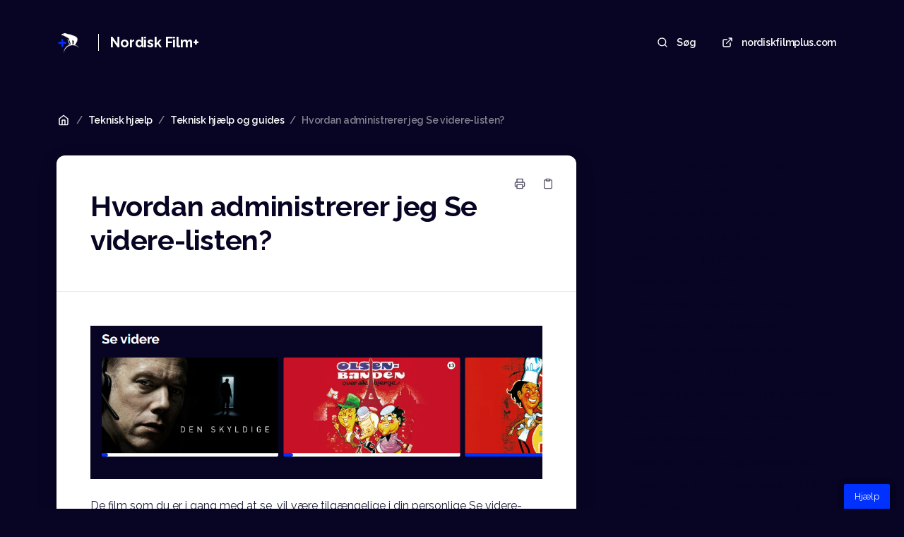

--- FILE ---
content_type: text/html; charset=utf-8
request_url: https://help.nordiskfilmplus.com/da/articles/93-hvordan-administrerer-jeg-se-videre-listen
body_size: 10627
content:
<!DOCTYPE html>
<html lang="da">
  <head prefix="og: http://ogp.me/ns#">
    <title>Hvordan administrerer jeg Se videre-listen?</title>
    <style>
      body {
        margin: 0;
      }
      .elevio-kb-wrapper {
        -webkit-box-align: center;
        -ms-flex-align: center;
        align-items: center;
        color: #3e4c59;
        display: -webkit-box;
        display: -ms-flexbox;
        display: flex;
        height: 100vh;
        -webkit-box-orient: vertical;
        -webkit-box-direction: normal;
        -ms-flex-direction: column;
        flex-direction: column;
        -webkit-box-pack: center;
        -ms-flex-pack: center;
        justify-content: center;
      }
      .elevio-kb-loading-spinner {
        -webkit-animation-name: elevio-kb-spin;
        animation-name: elevio-kb-spin;
        -webkit-animation-duration: 800ms;
        animation-duration: 800ms;
        -webkit-animation-iteration-count: infinite;
        animation-iteration-count: infinite;
        -webkit-animation-timing-function: linear;
        animation-timing-function: linear;
        block-size: 1.25rem;
        fill: #5644d8;
        inline-size: 1.25rem;
        padding: 0.25rem;
      }
      @-webkit-keyframes elevio-kb-spin {
        from {
          -webkit-transform: rotate(0deg);
          transform: rotate(0deg);
        }
        to {
          -webkit-transform: rotate(360deg);
          transform: rotate(360deg);
        }
      }
      @keyframes elevio-kb-spin {
        from {
          -webkit-transform: rotate(0deg);
          transform: rotate(0deg);
        }
        to {
          -webkit-transform: rotate(360deg);
          transform: rotate(360deg);
        }
      }
    </style>

     
    <link rel="canonical" href="https://help.nordiskfilmplus.com/da/articles/93-hvordan-administrerer-jeg-se-videre-listen" />
    <meta property="og:url" content="https://help.nordiskfilmplus.com/da/articles/93-hvordan-administrerer-jeg-se-videre-listen" />
      
 
  <meta name="keywords" content="se videre hvordan sletter jeg film i se videre administrer personlig se videre-liste"></meta>

<meta name="description" content="Slet indhold fra din Se videre-liste"></meta>
<meta property="og:description" content="Slet indhold fra din Se videre-liste"></meta>


<script type="application/ld+json">{"mainEntity":[{"@type":"Question","name":"Hvordan administrerer jeg Se videre-listen?","acceptedAnswer":{"@type":"Answer","text":"\nDe film som du er i gang med at se, vil være tilgængelige i din personlige Se videre-liste.\nDen blå streg indikerer hvor meget af filmen der var afspillet, da du stoppede filmen. \nDu kan fjerne indhold fra din Se videre-liste:\nGå til Nordisk Film+ hjemmeside\nKlik på Menu\nKlik på Aktivitet\nKlik på X til højre for titlen\n\nDu kan også fjerne film direkte i Nordisk Film+ appen på iOS og Android enheder: \nFind den film du ønsker at fjerne fra din Se videre-liste\nKlik på de tre prikker i højre hjørne af filmen og vælg \"Fjern fra Se videre\"\n\nVi arbejder på at gøre det muligt at fjerne film fra Se videre-listen på Smart-TV apps, Apple TV og Google TV.\n"}}],"@context":"http://schema.org","@type":"FAQPage","name":"Hvordan administrerer jeg Se videre-listen?","headline":"Hvordan administrerer jeg Se videre-listen?","author":{"@type":"Person","name":"Pil Schlütter Gudbergsen","image":"https://www.gravatar.com/avatar/39bf6247f8a92eb0e1b0dc68be0c67f0?e=pil.schlutter@nordiskfilm.com&s=300&d=https%3A%2F%2Fui-avatars.com%2Fapi%2F/Pil%2BSchlutter/300/69D59A/FFF/2/0.40"},"copyrightHolder":{"@type":"Organization","name":"Nordisk Film+"},"publisher":{"@type":"Organization","name":"Nordisk Film+"},"url":"https://help.nordiskfilmplus.com/da/articles/93-hvordan-administrerer-jeg-se-videre-listen","image":null,"mainEntityOfPage":"https://help.nordiskfilmplus.com/da/articles/93-hvordan-administrerer-jeg-se-videre-listen","dateCreated":"2023-02-03","datePublished":"2025-06-20","dateModified":"2025-06-20"}</script> 

    <meta charset="utf-8" />
    <meta http-equiv="X-UA-Compatible" content="IE=edge" />
    <meta name="viewport" content="width=device-width, initial-scale=1" />

    
    <link rel="shortcut icon" type="image/png" href="https://rasmusgronbech.dk/helpcenter-ikoner/nf-favicon.png" />
    

    <link rel="stylesheet" href="https://cdn.elev.io/kb/v2/themes/2/b2b1ed2b-1f59-4e07-b67c-d26c57e67119/styles.css" />
    <link rel="stylesheet" href="https://cdn.elev.io/kb/v2/deployed/6218a708764fc/1dd3ad5f-e550-4fb7-9301-f9bf5b21a59a/styles-snippet.css" />

    <!-- <script
      src="https://js.sentry-cdn.com/7fb0ca92ae2d4dc49fffbe1b145e4511.min.js"
      crossorigin="anonymous"
    ></script> -->

    <script
      defer
      type="text/javascript"
      src="https://cdn.elev.io/kb/v2/themes/2/b2b1ed2b-1f59-4e07-b67c-d26c57e67119/localisation/da/lang.js"
    ></script>
    <script
      defer
      type="text/javascript"
      src="https://cdn.elev.io/kb/v2/deployed/6218a708764fc/1dd3ad5f-e550-4fb7-9301-f9bf5b21a59a/localisation/da/lang-snippet.js"
    ></script>

    
    <script type="text/javascript" defer src="https://cdn.elev.io/kb/v2/themes/2/b2b1ed2b-1f59-4e07-b67c-d26c57e67119/script.js"></script>
    
  </head>

  <body class="logged-out article-page">
    <div id="kb-target">
      <div class="elevio-kb-wrapper">
        <svg class="elevio-kb-loading-spinner" viewBox="0 0 24 24">
          <path
            d="M9.65892 0.230582C11.9867 -0.232441 14.3995 0.00519931 16.5922 0.913451C18.7849 1.8217 20.6591 3.35977 21.9776 5.33316C23.2962 7.30655 24 9.62663 24 12H20C20 10.4178 19.5308 8.87104 18.6518 7.55544C17.7727 6.23985 16.5233 5.21447 15.0615 4.60897C13.5997 4.00347 11.9911 3.84504 10.4393 4.15372C8.88744 4.4624 7.46197 5.22433 6.34315 6.34315C5.22433 7.46197 4.4624 8.88744 4.15372 10.4393C3.84504 11.9911 4.00347 13.5997 4.60897 15.0615C5.21447 16.5233 6.23985 17.7727 7.55544 18.6518C8.87104 19.5308 10.4178 20 12 20V24C9.62663 24 7.30655 23.2962 5.33316 21.9776C3.35977 20.6591 1.8217 18.7849 0.913451 16.5922C0.00519943 14.3995 -0.232441 11.9867 0.230582 9.65892C0.693605 7.33115 1.83649 5.19295 3.51472 3.51472C5.19295 1.83649 7.33115 0.693605 9.65892 0.230582Z"
          />
        </svg>
      </div>
    </div>

    <script>
      window.companyUid = '6218a708764fc';
      window.companyName = 'Nordisk Film+';
      window.companyUrl = 'https://www.nordiskfilmplus.com';
      window.whitelabelEnabled = false;
      window.feedbackEnabled = true;
      window.feedbackEmailFieldHidden = true;
      window.searchAsYouTypeEnabled = false;
      window.agentLoginEnabled = false;
      window.ssoEnabled = false;
      window.ssoForced = false;
      window.ssoUrl = '';
      window.cname = 'help.nordiskfilmplus.com';
      window.subdomain = 'nordiskfilmplus';
      window.languageId = 'da';
      window.baseUrl = 'https://help.nordiskfilmplus.com';
      window.supportedLanguages = JSON.parse('[{"id":"da","englishName":"Danish","nativeName":"Dansk"}]');
      window.initialData = JSON.parse('{"page":{"pageType":"article","articleId":"93","data":{"article":{"id":"93","title":"Hvordan administrerer jeg Se videre-listen?","slug":"93-hvordan-administrerer-jeg-se-videre-listen","summary":"Slet indhold fra din Se videre-liste","body":"\\u003Cp\\u003E\\u003Cimg src=\\"https:\\u002F\\u002Fcdn.elev.io\\u002Ffile\\u002Fuploads\\u002FPzyNKv8mZvhQqoDoVebzReKDQAMwklWtIjJQmbDBuq8\\u002FceUPK4_tEZi4ODq2j9e3PT1nIb-DUewPSOYYW88lhmg\\u002F1675419290605-gFQ.png\\" class=\\"fr-fic fr-dib\\"\\u003E\\u003C\\u002Fp\\u003E\\u003Cp\\u003EDe film som du er i gang med at se, vil v&aelig;re tilg&aelig;ngelige i din personlige Se videre-liste.\\u003C\\u002Fp\\u003E\\u003Cp\\u003EDen bl&aring; streg indikerer hvor meget af filmen der var afspillet, da du stoppede filmen.&nbsp;\\u003C\\u002Fp\\u003E\\u003Cp\\u003EDu kan fjerne indhold fra din Se videre-liste:\\u003C\\u002Fp\\u003E\\u003Cul\\u003E\\u003Cli\\u003EG&aring; til \\u003Ca href=\\"https:\\u002F\\u002Fnordiskfilmplus.com\\u002Fdk\\u002Fda\\u002Fsettings\\u002Fpersonal-details\\" rel=\\"noopener noreferrer\\" target=\\"_blank\\"\\u003ENordisk Film+ hjemmeside\\u003C\\u002Fa\\u003E\\u003C\\u002Fli\\u003E\\u003Cli\\u003EKlik p&aring; Menu\\u003C\\u002Fli\\u003E\\u003Cli\\u003EKlik p&aring; Aktivitet\\u003C\\u002Fli\\u003E\\u003Cli\\u003EKlik p&aring; \\u003Cstrong\\u003EX&nbsp;\\u003C\\u002Fstrong\\u003Etil h&oslash;jre for titlen\\u003C\\u002Fli\\u003E\\u003C\\u002Ful\\u003E\\u003Cp\\u003E\\u003Cimg src=\\"https:\\u002F\\u002Fcdn.elev.io\\u002Ffile\\u002Fuploads\\u002FPzyNKv8mZvhQqoDoVebzReKDQAMwklWtIjJQmbDBuq8\\u002F-jsAb1W30XK65YTYD3v3ZDtYgYiPLeSBNRvdXfigkPc\\u002F1675420617294-0i4.png\\" class=\\"fr-fic fr-dib\\"\\u003E\\u003C\\u002Fp\\u003E\\u003Cp\\u003EDu kan ogs&aring; fjerne film direkte i Nordisk Film+ appen p&aring; iOS og Android enheder:&nbsp;\\u003C\\u002Fp\\u003E\\u003Cul\\u003E\\u003Cli\\u003EFind den film du &oslash;nsker at fjerne fra din Se videre-liste\\u003C\\u002Fli\\u003E\\u003Cli\\u003EKlik p&aring; de tre prikker i h&oslash;jre hj&oslash;rne af filmen og v&aelig;lg \\u003Cstrong\\u003E&quot;Fjern fra Se videre&quot;\\u003C\\u002Fstrong\\u003E\\u003C\\u002Fli\\u003E\\u003C\\u002Ful\\u003E\\u003Cp\\u003E\\u003Cbr\\u003E\\u003C\\u002Fp\\u003E\\u003Cdiv class=\\"fr-img-space-wrap\\"\\u003E\\u003Cspan class=\\"fr-img-caption fr-fic fr-dib\\" style=\\"width: 211px;\\"\\u003E\\u003Cspan class=\\"fr-img-wrap\\"\\u003E\\u003Cimg src=\\"https:\\u002F\\u002Fcdn.elev.io\\u002Ffile\\u002Fuploads\\u002FPzyNKv8mZvhQqoDoVebzReKDQAMwklWtIjJQmbDBuq8\\u002FDEsVXsNjQtrvXTOv7JHrrfcy0Xnp67B0nMsbF3satLc\\u002FArrow-m0I.png\\"\\u003E\\u003C\\u002Fspan\\u003E\\u003C\\u002Fspan\\u003E\\u003Cp class=\\"fr-img-space-wrap2\\"\\u003E\\u003Cbr\\u003E\\u003Cem\\u003EVi arbejder p&aring; at g&oslash;re det muligt at fjerne film fra Se videre-listen p&aring; Smart-TV apps, Apple TV og Google TV.\\u003C\\u002Fem\\u003E\\u003C\\u002Fp\\u003E\\u003C\\u002Fdiv\\u003E\\u003Cp\\u003E\\u003Cbr\\u003E\\u003C\\u002Fp\\u003E","bodyText":"\\nDe film som du er i gang med at se, vil være tilgængelige i din personlige Se videre-liste.\\nDen blå streg indikerer hvor meget af filmen der var afspillet, da du stoppede filmen. \\nDu kan fjerne indhold fra din Se videre-liste:\\nGå til Nordisk Film+ hjemmeside\\nKlik på Menu\\nKlik på Aktivitet\\nKlik på X til højre for titlen\\n\\nDu kan også fjerne film direkte i Nordisk Film+ appen på iOS og Android enheder: \\nFind den film du ønsker at fjerne fra din Se videre-liste\\nKlik på de tre prikker i højre hjørne af filmen og vælg \\"Fjern fra Se videre\\"\\n\\nVi arbejder på at gøre det muligt at fjerne film fra Se videre-listen på Smart-TV apps, Apple TV og Google TV.\\n","keywords":["se videre","hvordan sletter jeg film i se videre","administrer","personlig se videre-liste"],"accessControl":{"access":"PUBLIC","isInternal":false,"smartGroups":[]},"featuredImageUrl":null,"createdAt":1675419250000,"lastUpdatedAt":1750419252000,"lastPublishedAt":1750419252000,"author":{"id":"36300","name":"Pil Schlütter Gudbergsen","avatar":"https:\\u002F\\u002Fwww.gravatar.com\\u002Favatar\\u002F39bf6247f8a92eb0e1b0dc68be0c67f0?e=pil.schlutter@nordiskfilm.com&s=300&d=https%3A%2F%2Fui-avatars.com%2Fapi%2F\\u002FPil%2BSchlutter\\u002F300\\u002F69D59A\\u002FFFF\\u002F2\\u002F0.40"},"wordCount":121,"category":{"id":"14","title":"Teknisk hjælp og guides","slug":"14-teknisk-hjaelp-og-guides","featuredImageUrl":null,"articles":{"results":[{"id":"45","title":"Tekniske krav til afspilning","slug":"45-tekniske-krav-til-afspilning","summary":"Krav til enheder og software","lastPublishedAt":1764677215000,"accessControl":{"access":"PUBLIC","isInternal":false}},{"id":"105","title":"Hvordan opretter jeg et abonnement?","slug":"105-hvordan-opretter-jeg-et-abonnement","summary":"Opret bruger og abonnement på Nordisk Film+","lastPublishedAt":1756131143000,"accessControl":{"access":"PUBLIC","isInternal":false}},{"id":"6","title":"Hvordan tilføjer jeg undertekster?","slug":"6-hvordan-tilfojer-jeg-undertekster","summary":"Tilføj og fjern undertekster ","lastPublishedAt":1741785939000,"accessControl":{"access":"PUBLIC","isInternal":false}},{"id":"97","title":"Hvordan nulstiller jeg min adgangskode?","slug":"97-hvordan-nulstiller-jeg-min-adgangskode","summary":"Nulstil adgangskode","lastPublishedAt":1738159247000,"accessControl":{"access":"PUBLIC","isInternal":false}},{"id":"42","title":"Hvordan ser jeg film offline?","slug":"42-hvordan-ser-jeg-film-offline","summary":"Download indhold fra Nordisk Film+ appen","lastPublishedAt":1768221086000,"accessControl":{"access":"PUBLIC","isInternal":false}},{"id":"98","title":"Hvordan redigerer jeg mine oplysninger?","slug":"98-hvordan-redigerer-jeg-mine-oplysninger","summary":"Rediger navn, e-mail og telefonnummer","lastPublishedAt":1744377374000,"accessControl":{"access":"PUBLIC","isInternal":false}},{"id":"103","title":"Hvordan opsiger jeg mit abonnement?","slug":"103-hvordan-opsiger-jeg-mit-abonnement","summary":"Opsigelse af abonnement ","lastPublishedAt":1751271018000,"accessControl":{"access":"PUBLIC","isInternal":false}},{"id":"99","title":"Hvordan tilføjer og redigerer jeg profiler?","slug":"99-hvordan-tilfojer-og-redigerer-jeg-profiler","summary":"Tilføj, rediger og slet profiler","lastPublishedAt":1676291253000,"accessControl":{"access":"PUBLIC","isInternal":false}},{"id":"100","title":"Hvordan tilføjer jeg forældrekontrol?","slug":"100-hvordan-tilfojer-jeg-foraeldrekontrol","summary":"Tilføj en pinkode","lastPublishedAt":1676038852000,"accessControl":{"access":"PUBLIC","isInternal":false}},{"id":"110","title":"Hvorfor kan jeg ikke komme ind på hjemmesiden?","slug":"110-hvorfor-kan-jeg-ikke-komme-ind-pa-hjemmesiden","summary":null,"lastPublishedAt":1683032975000,"accessControl":{"access":"PUBLIC","isInternal":false}},{"id":"131","title":"Hvorfor har jeg et gråt filter over filmene? ","slug":"131-hvorfor-har-jeg-et-grat-filter-over-filmene","summary":null,"lastPublishedAt":1748607432000,"accessControl":{"access":"PUBLIC","isInternal":false}},{"id":"92","title":"Hvordan administrerer jeg Min liste?","slug":"92-hvordan-administrerer-jeg-min-liste","summary":"Tilføj og fjern indhold fra Min liste","lastPublishedAt":1750417851000,"accessControl":{"access":"PUBLIC","isInternal":false}},{"id":"93","title":"Hvordan administrerer jeg Se videre-listen?","slug":"93-hvordan-administrerer-jeg-se-videre-listen","summary":"Slet indhold fra din Se videre-liste","lastPublishedAt":1750419252000,"accessControl":{"access":"PUBLIC","isInternal":false}},{"id":"94","title":"Hvordan fjerner jeg mine registrerede enheder?","slug":"94-hvordan-fjerner-jeg-mine-registrerede-enheder","summary":"Se og fjern registrerede enheder","lastPublishedAt":1676038803000,"accessControl":{"access":"PUBLIC","isInternal":false}},{"id":"107","title":"Hvordan downloader jeg Nordisk Film+ appen?","slug":"107-hvordan-downloader-jeg-nordisk-film-appen","summary":null,"lastPublishedAt":1677834883000,"accessControl":{"access":"PUBLIC","isInternal":false}},{"id":"113","title":"Hvordan indløser jeg en  værdikode?","slug":"113-hvordan-indloser-jeg-en-vaerdikode","summary":null,"lastPublishedAt":1748940614000,"accessControl":{"access":"PUBLIC","isInternal":false}}],"pageInfo":{"totalCount":16}},"parentCategory":{"id":"4","title":"Teknisk hjælp","slug":"4-teknisk-hjaelp","featuredImageUrl":null,"articles":{"results":[],"pageInfo":{"totalCount":0}}},"subCategories":[]}},"relatedArticles":{"results":[{"id":"92","title":"Hvordan administrerer jeg Min liste?","slug":"92-hvordan-administrerer-jeg-min-liste","summary":"Tilføj og fjern indhold fra Min liste","lastPublishedAt":1750417851000,"category":{"id":"14"},"accessControl":{"access":"PUBLIC","isInternal":false}},{"id":"95","title":"Administrer dine enheder","slug":"95-administrer-dine-enheder","summary":"Fjern registrerede enheder","lastPublishedAt":1740127992000,"category":{"id":"17"},"accessControl":{"access":"PUBLIC","isInternal":false}},{"id":"94","title":"Hvordan fjerner jeg mine registrerede enheder?","slug":"94-hvordan-fjerner-jeg-mine-registrerede-enheder","summary":"Se og fjern registrerede enheder","lastPublishedAt":1676038803000,"category":{"id":"14"},"accessControl":{"access":"PUBLIC","isInternal":false}},{"id":"100","title":"Hvordan tilføjer jeg forældrekontrol?","slug":"100-hvordan-tilfojer-jeg-foraeldrekontrol","summary":"Tilføj en pinkode","lastPublishedAt":1676038852000,"category":{"id":"14"},"accessControl":{"access":"PUBLIC","isInternal":false}},{"id":"81","title":"Forældrekontrol","slug":"81-foraeldrekontrol","summary":null,"lastPublishedAt":1673874652000,"category":{"id":"17"},"accessControl":{"access":"PUBLIC","isInternal":false}}],"pageInfo":{"totalCount":61}}}},"categoryTree":{"categories":[{"id":"5","title":"Om Nordisk Film+","slug":"5-om-nordisk-film","featuredImageUrl":null,"articles":{"results":[],"pageInfo":{"totalCount":0}},"parentCategory":null,"subCategories":[{"id":"21","title":"Om Nordisk Film+","slug":"21-om-nordisk-film","featuredImageUrl":null,"articles":{"results":[{"id":"44","title":"Hvad er Nordisk Film+?","slug":"44-hvad-er-nordisk-film","summary":null,"lastPublishedAt":1762522847000,"accessControl":{"access":"PUBLIC","isInternal":false}},{"id":"106","title":"Download Nordisk Film+ appen","slug":"106-download-nordisk-film-appen","summary":null,"lastPublishedAt":1719823405000,"accessControl":{"access":"PUBLIC","isInternal":false}},{"id":"80","title":"Dansk Filmskat og Min Bio er lukket                           ","slug":"80-dansk-filmskat-og-min-bio-er-lukket","summary":null,"lastPublishedAt":1741854571000,"accessControl":{"access":"PUBLIC","isInternal":false}}],"pageInfo":{"totalCount":3}}},{"id":"20","title":"Hold dig opdateret","slug":"20-hold-dig-opdateret","featuredImageUrl":null,"articles":{"results":[{"id":"65","title":"Tilmeld dig nyhedsbrev","slug":"65-tilmeld-dig-nyhedsbrev","summary":null,"lastPublishedAt":1760606399000,"accessControl":{"access":"PUBLIC","isInternal":false}},{"id":"35","title":"Følg med på sociale medier","slug":"35-folg-med-pa-sociale-medier","summary":null,"lastPublishedAt":1727437393000,"accessControl":{"access":"PUBLIC","isInternal":false}},{"id":"101","title":"Giv os en anmeldelse på Trustpilot","slug":"101-giv-os-en-anmeldelse-pa-trustpilot","summary":null,"lastPublishedAt":1677835094000,"accessControl":{"access":"PUBLIC","isInternal":false}}],"pageInfo":{"totalCount":3}}},{"id":"23","title":"Vilkår","slug":"23-vilkar","featuredImageUrl":null,"articles":{"results":[{"id":"38","title":"Nordisk Film+ vilkår","slug":"38-nordisk-film-vilkar","summary":null,"lastPublishedAt":1751030471000,"accessControl":{"access":"PUBLIC","isInternal":false}},{"id":"83","title":"Ændringer i vilkår","slug":"83-aendringer-i-vilkar","summary":null,"lastPublishedAt":1673603176000,"accessControl":{"access":"PUBLIC","isInternal":false}},{"id":"36","title":"Privatlivspolitik","slug":"36-privatlivspolitik","summary":null,"lastPublishedAt":1768227098000,"accessControl":{"access":"PUBLIC","isInternal":false}},{"id":"77","title":"Abonnementspris","slug":"77-abonnementspris","summary":null,"lastPublishedAt":1753970535000,"accessControl":{"access":"PUBLIC","isInternal":false}},{"id":"116","title":"Opsigelse og refundering ","slug":"116-opsigelse-og-refundering","summary":null,"lastPublishedAt":1725541141000,"accessControl":{"access":"PUBLIC","isInternal":false}}],"pageInfo":{"totalCount":5}}},{"id":"15","title":"Markedsføring","slug":"15-markedsforing","featuredImageUrl":null,"articles":{"results":[{"id":"32","title":"Samtykke","slug":"32-samtykke","summary":null,"lastPublishedAt":1655472018000,"accessControl":{"access":"PUBLIC","isInternal":false}},{"id":"33","title":"Samarbejdspartnere","slug":"33-samarbejdspartnere","summary":null,"lastPublishedAt":1733237422000,"accessControl":{"access":"PUBLIC","isInternal":false}}],"pageInfo":{"totalCount":2}}}]},{"id":"4","title":"Teknisk hjælp","slug":"4-teknisk-hjaelp","featuredImageUrl":null,"articles":{"results":[],"pageInfo":{"totalCount":0}},"parentCategory":null,"subCategories":[{"id":"13","title":"Her kan du se Nordisk Film+","slug":"13-her-kan-du-se-nordisk-film","featuredImageUrl":null,"articles":{"results":[{"id":"55","title":"Apple TV","slug":"55-apple-tv","summary":null,"lastPublishedAt":1738141607000,"accessControl":{"access":"PUBLIC","isInternal":false}},{"id":"75","title":"Android TV & Google TV","slug":"75-android-tv-google-tv","summary":null,"lastPublishedAt":1687171869000,"accessControl":{"access":"PUBLIC","isInternal":false}},{"id":"51","title":"Samsung Smart TV","slug":"51-samsung-smart-tv","summary":null,"lastPublishedAt":1706882105000,"accessControl":{"access":"PUBLIC","isInternal":false}},{"id":"87","title":"LG Smart TV","slug":"87-lg-smart-tv","summary":null,"lastPublishedAt":1709295322000,"accessControl":{"access":"PUBLIC","isInternal":false}},{"id":"52","title":"iPhone & iPad","slug":"52-iphone-ipad","summary":null,"lastPublishedAt":1738835992000,"accessControl":{"access":"PUBLIC","isInternal":false}},{"id":"53","title":"Android","slug":"53-android","summary":null,"lastPublishedAt":1725524817000,"accessControl":{"access":"PUBLIC","isInternal":false}},{"id":"49","title":"Chromecast","slug":"49-chromecast","summary":null,"lastPublishedAt":1660898089000,"accessControl":{"access":"PUBLIC","isInternal":false}},{"id":"54","title":"Computer","slug":"54-computer","summary":null,"lastPublishedAt":1675073454000,"accessControl":{"access":"PUBLIC","isInternal":false}},{"id":"50","title":"AirPlay","slug":"50-airplay","summary":null,"lastPublishedAt":1687426511000,"accessControl":{"access":"PUBLIC","isInternal":false}}],"pageInfo":{"totalCount":9}}},{"id":"14","title":"Teknisk hjælp og guides","slug":"14-teknisk-hjaelp-og-guides","featuredImageUrl":null,"articles":{"results":[{"id":"45","title":"Tekniske krav til afspilning","slug":"45-tekniske-krav-til-afspilning","summary":"Krav til enheder og software","lastPublishedAt":1764677215000,"accessControl":{"access":"PUBLIC","isInternal":false}},{"id":"105","title":"Hvordan opretter jeg et abonnement?","slug":"105-hvordan-opretter-jeg-et-abonnement","summary":"Opret bruger og abonnement på Nordisk Film+","lastPublishedAt":1756131143000,"accessControl":{"access":"PUBLIC","isInternal":false}},{"id":"6","title":"Hvordan tilføjer jeg undertekster?","slug":"6-hvordan-tilfojer-jeg-undertekster","summary":"Tilføj og fjern undertekster ","lastPublishedAt":1741785939000,"accessControl":{"access":"PUBLIC","isInternal":false}},{"id":"97","title":"Hvordan nulstiller jeg min adgangskode?","slug":"97-hvordan-nulstiller-jeg-min-adgangskode","summary":"Nulstil adgangskode","lastPublishedAt":1738159247000,"accessControl":{"access":"PUBLIC","isInternal":false}},{"id":"42","title":"Hvordan ser jeg film offline?","slug":"42-hvordan-ser-jeg-film-offline","summary":"Download indhold fra Nordisk Film+ appen","lastPublishedAt":1768221086000,"accessControl":{"access":"PUBLIC","isInternal":false}},{"id":"98","title":"Hvordan redigerer jeg mine oplysninger?","slug":"98-hvordan-redigerer-jeg-mine-oplysninger","summary":"Rediger navn, e-mail og telefonnummer","lastPublishedAt":1744377374000,"accessControl":{"access":"PUBLIC","isInternal":false}},{"id":"103","title":"Hvordan opsiger jeg mit abonnement?","slug":"103-hvordan-opsiger-jeg-mit-abonnement","summary":"Opsigelse af abonnement ","lastPublishedAt":1751271018000,"accessControl":{"access":"PUBLIC","isInternal":false}},{"id":"99","title":"Hvordan tilføjer og redigerer jeg profiler?","slug":"99-hvordan-tilfojer-og-redigerer-jeg-profiler","summary":"Tilføj, rediger og slet profiler","lastPublishedAt":1676291253000,"accessControl":{"access":"PUBLIC","isInternal":false}},{"id":"100","title":"Hvordan tilføjer jeg forældrekontrol?","slug":"100-hvordan-tilfojer-jeg-foraeldrekontrol","summary":"Tilføj en pinkode","lastPublishedAt":1676038852000,"accessControl":{"access":"PUBLIC","isInternal":false}},{"id":"110","title":"Hvorfor kan jeg ikke komme ind på hjemmesiden?","slug":"110-hvorfor-kan-jeg-ikke-komme-ind-pa-hjemmesiden","summary":null,"lastPublishedAt":1683032975000,"accessControl":{"access":"PUBLIC","isInternal":false}},{"id":"131","title":"Hvorfor har jeg et gråt filter over filmene? ","slug":"131-hvorfor-har-jeg-et-grat-filter-over-filmene","summary":null,"lastPublishedAt":1748607432000,"accessControl":{"access":"PUBLIC","isInternal":false}},{"id":"92","title":"Hvordan administrerer jeg Min liste?","slug":"92-hvordan-administrerer-jeg-min-liste","summary":"Tilføj og fjern indhold fra Min liste","lastPublishedAt":1750417851000,"accessControl":{"access":"PUBLIC","isInternal":false}},{"id":"93","title":"Hvordan administrerer jeg Se videre-listen?","slug":"93-hvordan-administrerer-jeg-se-videre-listen","summary":"Slet indhold fra din Se videre-liste","lastPublishedAt":1750419252000,"accessControl":{"access":"PUBLIC","isInternal":false}},{"id":"94","title":"Hvordan fjerner jeg mine registrerede enheder?","slug":"94-hvordan-fjerner-jeg-mine-registrerede-enheder","summary":"Se og fjern registrerede enheder","lastPublishedAt":1676038803000,"accessControl":{"access":"PUBLIC","isInternal":false}},{"id":"107","title":"Hvordan downloader jeg Nordisk Film+ appen?","slug":"107-hvordan-downloader-jeg-nordisk-film-appen","summary":null,"lastPublishedAt":1677834883000,"accessControl":{"access":"PUBLIC","isInternal":false}},{"id":"113","title":"Hvordan indløser jeg en  værdikode?","slug":"113-hvordan-indloser-jeg-en-vaerdikode","summary":null,"lastPublishedAt":1748940614000,"accessControl":{"access":"PUBLIC","isInternal":false}}],"pageInfo":{"totalCount":16}}}]},{"id":"6","title":"Abonnement og adgang","slug":"6-abonnement-og-adgang","featuredImageUrl":null,"articles":{"results":[],"pageInfo":{"totalCount":0}},"parentCategory":null,"subCategories":[{"id":"18","title":"Få adgang til Nordisk Film+","slug":"18-fa-adgang-til-nordisk-film","featuredImageUrl":null,"articles":{"results":[{"id":"8","title":"Opret bruger + abonnement","slug":"8-opret-bruger-abonnement","summary":null,"lastPublishedAt":1756131088000,"accessControl":{"access":"PUBLIC","isInternal":false}},{"id":"112","title":"Indløs værdikode","slug":"112-indlos-vaerdikode","summary":null,"lastPublishedAt":1748940517000,"accessControl":{"access":"PUBLIC","isInternal":false}}],"pageInfo":{"totalCount":2}}},{"id":"35","title":"Adgang via partner","slug":"35-adgang-via-partner","featuredImageUrl":null,"articles":{"results":[{"id":"138","title":"Adgang via Norlys","slug":"138-adgang-via-norlys","summary":null,"lastPublishedAt":1755091347000,"accessControl":{"access":"PUBLIC","isInternal":false}},{"id":"139","title":"Adgang via Telmore","slug":"139-adgang-via-telmore","summary":null,"lastPublishedAt":1755091300000,"accessControl":{"access":"PUBLIC","isInternal":false}},{"id":"140","title":"Adgang via CBB Mobil","slug":"140-adgang-via-cbb-mobil","summary":null,"lastPublishedAt":1755091283000,"accessControl":{"access":"PUBLIC","isInternal":false}},{"id":"141","title":"Adgang via Televarpið","slug":"141-adgang-via-televarpi","summary":null,"lastPublishedAt":1755091222000,"accessControl":{"access":"PUBLIC","isInternal":false}},{"id":"142","title":"Adgang via youSee","slug":"142-adgang-via-yousee","summary":null,"lastPublishedAt":1755091198000,"accessControl":{"access":"PUBLIC","isInternal":false}},{"id":"143","title":"Adgang via Allente","slug":"143-adgang-via-allente","summary":null,"lastPublishedAt":1755091154000,"accessControl":{"access":"PUBLIC","isInternal":false}},{"id":"144","title":"Ældre Sagen","slug":"144-aeldre-sagen","summary":null,"lastPublishedAt":1756361740000,"accessControl":{"access":"PUBLIC","isInternal":false}}],"pageInfo":{"totalCount":7}}},{"id":"17","title":"Administrer dit abonnement ","slug":"17-administrer-dit-abonnement","featuredImageUrl":null,"articles":{"results":[{"id":"26","title":"Adgangskode","slug":"26-adgangskode","summary":null,"lastPublishedAt":1738159205000,"accessControl":{"access":"PUBLIC","isInternal":false}},{"id":"22","title":"Rediger dine oplysninger","slug":"22-rediger-dine-oplysninger","summary":null,"lastPublishedAt":1748265900000,"accessControl":{"access":"PUBLIC","isInternal":false}},{"id":"95","title":"Administrer dine enheder","slug":"95-administrer-dine-enheder","summary":"Fjern registrerede enheder","lastPublishedAt":1740127992000,"accessControl":{"access":"PUBLIC","isInternal":false}},{"id":"10","title":"Profiler","slug":"10-profiler","summary":null,"lastPublishedAt":1748606113000,"accessControl":{"access":"PUBLIC","isInternal":false}},{"id":"81","title":"Forældrekontrol","slug":"81-foraeldrekontrol","summary":null,"lastPublishedAt":1673874652000,"accessControl":{"access":"PUBLIC","isInternal":false}},{"id":"114","title":"Vælg din egen startside","slug":"114-vaelg-din-egen-startside","summary":null,"lastPublishedAt":1700834508000,"accessControl":{"access":"PUBLIC","isInternal":false}},{"id":"120","title":"Skift abonnement","slug":"120-skift-abonnement","summary":null,"lastPublishedAt":1751030956000,"accessControl":{"access":"PUBLIC","isInternal":false}}],"pageInfo":{"totalCount":7}}},{"id":"16","title":"Betaling","slug":"16-betaling","featuredImageUrl":null,"articles":{"results":[{"id":"84","title":"Skift betalingskort","slug":"84-skift-betalingskort","summary":null,"lastPublishedAt":1748265230000,"accessControl":{"access":"PUBLIC","isInternal":false}},{"id":"64","title":"Sikkerhedstjek ved kreditkort betaling","slug":"64-sikkerhedstjek-ved-kreditkort-betaling","summary":null,"lastPublishedAt":1727183627000,"accessControl":{"access":"PUBLIC","isInternal":false}},{"id":"39","title":"Betalingsmetoder ","slug":"39-betalingsmetoder","summary":null,"lastPublishedAt":1748259301000,"accessControl":{"access":"PUBLIC","isInternal":false}},{"id":"121","title":"Hvad koster Nordisk Film+?","slug":"121-hvad-koster-nordisk-film","summary":null,"lastPublishedAt":1753970505000,"accessControl":{"access":"PUBLIC","isInternal":false}}],"pageInfo":{"totalCount":4}}},{"id":"19","title":"Opsigelse","slug":"19-opsigelse","featuredImageUrl":null,"articles":{"results":[{"id":"9","title":"Opsigelse","slug":"9-opsigelse","summary":null,"lastPublishedAt":1755176414000,"accessControl":{"access":"PUBLIC","isInternal":false}},{"id":"119","title":"Årsabonnement: Opsigelse og refundering","slug":"119-arsabonnement-opsigelse-og-refundering","summary":null,"lastPublishedAt":1731927410000,"accessControl":{"access":"PUBLIC","isInternal":false}},{"id":"66","title":"14 dages fortrydelsesret","slug":"66-14-dages-fortrydelsesret","summary":null,"lastPublishedAt":1655802990000,"accessControl":{"access":"PUBLIC","isInternal":false}}],"pageInfo":{"totalCount":3}}}]},{"id":"7","title":"Aktuelt","slug":"7-aktuelt","featuredImageUrl":null,"articles":{"results":[],"pageInfo":{"totalCount":0}},"parentCategory":null,"subCategories":[{"id":"24","title":"Aktuelle fejl","slug":"24-aktuelle-fejl","featuredImageUrl":null,"articles":{"results":[{"id":"15","title":"Aktuelle fejl","slug":"15-aktuelle-fejl","summary":null,"lastPublishedAt":1767885859000,"accessControl":{"access":"PUBLIC","isInternal":false}}],"pageInfo":{"totalCount":1}}},{"id":"26","title":"Vigtig information","slug":"26-vigtig-information","featuredImageUrl":null,"articles":{"results":[{"id":"28","title":"Driftstatus","slug":"28-driftstatus","summary":null,"lastPublishedAt":1761046089000,"accessControl":{"access":"PUBLIC","isInternal":false}},{"id":"127","title":"Dansk film i undervisning? ","slug":"127-dansk-film-i-undervisning","summary":null,"lastPublishedAt":1741789208000,"accessControl":{"access":"PUBLIC","isInternal":false}}],"pageInfo":{"totalCount":2}}}]},{"id":"8","title":"Kontakt os","slug":"8-kontakt-os","featuredImageUrl":null,"articles":{"results":[],"pageInfo":{"totalCount":0}},"parentCategory":null,"subCategories":[{"id":"27","title":"Kontaktoplysninger","slug":"27-kontaktoplysninger","featuredImageUrl":null,"articles":{"results":[{"id":"17","title":"Kontaktoplysninger","slug":"17-kontaktoplysninger","summary":"Find åbningstider og kontakt-information til kundeservice.","lastPublishedAt":1769178495000,"accessControl":{"access":"PUBLIC","isInternal":false}}],"pageInfo":{"totalCount":1}}}]},{"id":"9","title":"Filmudvalg","slug":"9-filmudvalg","featuredImageUrl":null,"articles":{"results":[],"pageInfo":{"totalCount":0}},"parentCategory":null,"subCategories":[{"id":"31","title":"Indhold på Nordisk Film+","slug":"31-indhold-pa-nordisk-film","featuredImageUrl":null,"articles":{"results":[{"id":"111","title":"Filmrotation","slug":"111-filmrotation","summary":null,"lastPublishedAt":1718616659000,"accessControl":{"access":"PUBLIC","isInternal":false}},{"id":"68","title":"Filmudvalg","slug":"68-filmudvalg","summary":"Med Nordisk Film+ får du det største udvalg af danske film samlet i én streamingtjeneste.","lastPublishedAt":1728379380000,"accessControl":{"access":"PUBLIC","isInternal":false}},{"id":"86","title":"Olsen Banden ","slug":"86-olsen-banden","summary":null,"lastPublishedAt":1674565553000,"accessControl":{"access":"PUBLIC","isInternal":false}},{"id":"90","title":"Morten Korch","slug":"90-morten-korch","summary":null,"lastPublishedAt":1674565280000,"accessControl":{"access":"PUBLIC","isInternal":false}},{"id":"91","title":"Børneunivers","slug":"91-borneunivers","summary":null,"lastPublishedAt":1700561772000,"accessControl":{"access":"PUBLIC","isInternal":false}}],"pageInfo":{"totalCount":5}}},{"id":"29","title":"Ønskeliste","slug":"29-onskeliste","featuredImageUrl":null,"articles":{"results":[{"id":"58","title":"Ønsk en film","slug":"58-onsk-en-film","summary":"Ønsk en film!","lastPublishedAt":1710939681000,"accessControl":{"access":"PUBLIC","isInternal":false}}],"pageInfo":{"totalCount":1}}}]}]}}');
      window.jsSnippetUrl = 'https://cdn.elev.io/kb/v2/deployed/6218a708764fc/1dd3ad5f-e550-4fb7-9301-f9bf5b21a59a/script-snippet.js';
      window.assetsLocation = 'https://cdn.elev.io/kb/v2/themes/2/b2b1ed2b-1f59-4e07-b67c-d26c57e67119/assets';
      window.themeOptions = JSON.parse('{"customJS":"!(function (e, l, v, i, o, n) {\\n  e[i] || (e[i] = {}), (e[i].account_id = n);\\n  var g, h;\\n  (g = l.createElement(v)),\\n    (g.type = \\"text\\u002Fjavascript\\"),\\n    (g.async = 1),\\n    (g.src = o + n),\\n    (h = l.getElementsByTagName(v)[0]),\\n    h.parentNode.insertBefore(g, h);\\n  e[i].q = [];\\n  e[i].on = function (z, y) {\\n    e[i].q.push([z, y]);\\n  };\\n})(\\n  window,\\n  document,\\n  \\"script\\",\\n  \\"_elev\\",\\n  \\"https:\\u002F\\u002Fcdn.elev.io\\u002Fsdk\\u002Fbootloader\\u002Fv4\\u002Felevio-bootloader.js?cid=\\",\\n  \\"6218a708764fc\\"\\n);\\n(function (w) {\\n  if (w.DixaMessengerToken) return;\\n  w.DixaMessengerToken = \\"dc4f1ab9cb274adb9bafb4c0c450944c\\";\\n  if (w.ElevioModuleId) return;\\n  w.ElevioModuleId = \\"15\\";\\n})(window);\\n\\n\\u002F\\u002Fdon\'t change anything below. It may break things.\\n(function (w, d, s) {\\n  if (w._dixa_) return;\\n  w._dixa_ = {\\n    invoke: function (m, a) {\\n      w._dixa_.pendingCalls = w._dixa_.pendingCalls || [];\\n      w._dixa_.pendingCalls.push([m, a]);\\n    },\\n  };\\n  s = d.createElement(\\"script\\");\\n  s.type = \\"text\\u002Fjavascript\\";\\n  s.setAttribute(\\"charset\\", \\"utf-8\\");\\n  s.async = true;\\n  s.src = \\"https:\\u002F\\u002Fmessenger.dixa.io\\u002Fbootstrap.js\\";\\n  var before = d.getElementsByTagName(\\"script\\")[0];\\n  before.parentNode.insertBefore(s, before);\\n})(window, document);\\n_dixa_.invoke(\\"init\\", {\\n  messengerToken: window.DixaMessengerToken,\\n  hideToggler: true,\\n  showWidgetCloseButton: true,\\n  position: \\"bottomLeft\\",\\n});\\nfunction onDixaMessengerOpenChanged(open) {\\n  if (!open) {\\n    _elev.setSettings({ hideLauncher: false });\\n    _elev.open();\\n    _dixa_.removeListener(\\"on-widget-open-changed\\", onDixaMessengerOpenChanged);\\n  }\\n}\\nfunction openDixaMessengerWidget() {\\n  _elev.close();\\n  _elev.setSettings({ hideLauncher: true });\\n  _dixa_.invoke(\\"setWidgetOpen\\", true);\\n  _dixa_.addListener(\\"on-widget-open-changed\\", onDixaMessengerOpenChanged);\\n}\\nwindow._elev.on(\\"load\\", function (_elev) {\\n  window._elev.hideModules([1]);\\n});\\nwindow._elev.events = {\\n  moduleOpened: function (id) {\\n    if (id == window.ElevioModuleId) openDixaMessengerWidget();\\n    else\\n      console.log(\\"Elevio module \\" + id + \\" clicked, but no action specified.\\");\\n  },\\n};\\n\\ndocument.querySelector(\\".kb-nav__details-logo-link\\").replaceWith(document.querySelector(\\".kb-nav__details-logo-link\\").cloneNode(true));\\ndocument.querySelector(\\".kb-nav__details-logo-link\\").setAttribute(\\"href\\", \\"https:\\u002F\\u002Fnordiskfilmplus.com\\u002Fdk\\u002Fda\\u002Fhjem\\");\\n","fontBody":"System Default","fontCode":"System Default","imageUrl":"https:\\u002F\\u002Fcdn.elev.io\\u002Ffile\\u002Fuploads\\u002F1VYljcPjsyGrNdv61pihj5HjoPGInZ5NIEI6-dALK3M\\u002F-6IxJ1_YahGi7CQp7XsBtVeRfWE_bnJrK-7bVElV3X4\\u002Fnfplus_logo-F6E.png","colorLink":"#8ed1fc","colorText":"#070523","customCSS":"\\u002F* Add railway font *\\u002F\\n@import url(\'https:\\u002F\\u002Ffonts.googleapis.com\\u002Fcss2?family=Raleway:ital,wght@0,100;0,200;0,300;0,400;0,500;0,600;0,700;0,800;0,900;1,100;1,200;1,300;1,400;1,500;1,600;1,700;1,800;1,900&display=swap\');\\n\\n\\u002F* Overrid default font with raleway *\\u002F \\nbody, p, h1, h2, h3, h4, h5, h6, a, span, b, strong, ol, ul ,li {\\n  font-family: \'Raleway\', sans-serif !important;\\n}\\n\\n\\u002F* Hide last updated texts on articles and search results *\\u002F\\n.kb-content .kb-content-header .kb-content-header__details, .kb-articles-list .kb-articles-list__item .kb-articles-list__info:last-child {\\n  display: none !important;\\n}\\n\\n\\u002F* Change breadcrumb color on article annd category pages *\\u002F\\n.article-page .kb-breadcrumbs, .article-page .kb-breadcrumbs a,\\n.category-page .kb-breadcrumbs, .category-page .kb-breadcrumbs a {\\n  color: #fff !important;\\n}\\n\\n\\u002F* change home icon color in breadcrumbs on article and category pages *\\u002F\\n.article-page .kb-breadcrumbs svg, .category-page .kb-breadcrumbs svg {\\n  fill: #fff !important;\\n}\\n\\n\\u002F* Hide default folder icon on category cards *\\u002F\\n.kb-category-card svg {\\n  visibility: hidden !important;\\n}\\n\\n\\u002F* Make suree sizing of new icons below are correct *\\u002F\\n.kb-category-card .kb-category-card__icon-wrapper {\\n  background-position: center center !important;\\n  background-size: contain !important;\\n}\\n\\n\\u002F* Change icon on \\"Om nordisk film+\\" *\\u002F\\n.kb-category-card.css-im4j2d .kb-category-card__icon-wrapper {\\n  background-image: url(\'https:\\u002F\\u002Frasmusgronbech.dk\\u002Fhelpcenter-ikoner\\u002Fnf+.png\') !important;\\n}\\n\\u002F* Change icon on \\"Teknisk hjælp\\" *\\u002F\\n.kb-category-card.css-im4j2d + .kb-category-card.css-im4j2d .kb-category-card__icon-wrapper {\\n  background-image: url(\'https:\\u002F\\u002Frasmusgronbech.dk\\u002Fhelpcenter-ikoner\\u002Ftech_help.png\') !important;\\n}\\n\\u002F* Change icon on \\"Abonnement og adgang\\" *\\u002F\\n.kb-category-card.css-im4j2d + .kb-category-card.css-im4j2d\\n + .kb-category-card.css-im4j2d .kb-category-card__icon-wrapper {\\n  background-image: url(\'https:\\u002F\\u002Frasmusgronbech.dk\\u002Fhelpcenter-ikoner\\u002Fuser.png\') !important;\\n}\\n\\u002F* Change icon on \\"Seneste nyt\\" *\\u002F\\n.kb-category-card.css-im4j2d + .kb-category-card.css-im4j2d \\n+ .kb-category-card.css-im4j2d + .kb-category-card.css-im4j2d .kb-category-card__icon-wrapper {\\n  background-image: url(\'https:\\u002F\\u002Frasmusgronbech.dk\\u002Fhelpcenter-ikoner\\u002Fnews.png\') !important;\\n}\\n\\u002F* Change icon on \\"Kontakt\\" *\\u002F\\n.kb-category-card.css-im4j2d + .kb-category-card.css-im4j2d \\n+ .kb-category-card.css-im4j2d + .kb-category-card.css-im4j2d + .kb-category-card.css-im4j2d .kb-category-card__icon-wrapper {\\n  background-image: url(\'https:\\u002F\\u002Frasmusgronbech.dk\\u002Fhelpcenter-ikoner\\u002Fcontact.png\') !important;\\n}\\n\\u002F* Change icon on \\"Film og serier\\" *\\u002F\\n.kb-category-card.css-im4j2d + .kb-category-card.css-im4j2d \\n+ .kb-category-card.css-im4j2d + .kb-category-card.css-im4j2d + .kb-category-card.css-im4j2d \\n+ .kb-category-card.css-im4j2d .kb-category-card__icon-wrapper {\\n  background-image: url(\'https:\\u002F\\u002Frasmusgronbech.dk\\u002Fhelpcenter-ikoner\\u002Fmovies_series.png\') !important;\\n}\\n\\n\\u002F* Remove category text from the homepage *\\u002F\\n.kb-category-card__info {\\n  display: none !important;\\n}\\n\\n#dixa-iframe-wrapper {\\n  display: none;\\n  }","colorAccent":"#070523","colorPageBg":"#ffffff","fontHeadings":"System Default","translations":[{"name":"Nordisk Film+","title":"Nordisk Film+","languageId":"en","description":"How can we help you?"},{"name":"Nordisk Film+","title":null,"languageId":"nn","description":null},{"name":"Nordisk Film+","title":"Hvad kan vi hjælpe med? ","languageId":"da","description":"Find svar på de hyppigst stillede spørgsmål eller kontakt os.\\n"}],"colorWebsiteBg":"#070523","colorAccentText":"#ffffff","customFooterHtml":"","customHeaderHtml":"","enableAdvancedOptions":true}');
    </script>

     <script type="text/javascript">
  !(function (e, l, v, i, o, n) {
    e[i] || (e[i] = {}), (e[i].account_id = n);
    var g, h;
    (g = l.createElement(v)),
      (g.type = 'text/javascript'),
      (g.async = 1),
      (g.src = o + n),
      (h = l.getElementsByTagName(v)[0]),
      h.parentNode.insertBefore(g, h);
    e[i].q = [];
    e[i].on = function (z, y) {
      e[i].q.push([z, y]);
    };
  })(
    window,
    document,
    'script',
    '_elev',
    'https://cdn.elev.io/sdk/bootloader/v4/elevio-bootloader.js?cid=',
    '6218a708764fc'
  );

  window._elev.on('load', function (_elev) {
    _elev.setSettings({
      _disableHelpers: true,
    });
    _elev.setLanguage('da');
    _elev.setUser(JSON.parse('{}'));
  });
</script>
 
  </body>
</html>

<html></html>


--- FILE ---
content_type: image/svg+xml
request_url: https://cdn.elev.io/sdk/icons/v9/youtube.svg
body_size: 360
content:
<svg viewBox="0 0 100 75"><path d="M98.6318698,16.1292849 C98.6318698,16.1292849 97.6601886,8.80118927 94.6735147,5.57470941 C90.8833352,1.34540473 86.6384587,1.32048983 84.691982,1.08068389 C70.7489797,1.42108547e-14 49.8360335,1.42108547e-14 49.8360335,1.42108547e-14 L49.7893181,1.42108547e-14 C49.7893181,1.42108547e-14 28.8763719,1.42108547e-14 14.936484,1.08068389 C12.9900072,1.32048983 8.7482451,1.34540473 4.95495121,5.57470941 C1.97139165,8.80118927 0.996596096,16.1292849 0.996596096,16.1292849 C0.996596096,16.1292849 0,24.7280406 0,33.3267963 L0,41.3867672 C0,49.9917516 0.996596096,58.587393 0.996596096,58.587393 C0.996596096,58.587393 1.96827729,65.9123743 4.95495121,69.1326254 C8.7482451,73.3619301 13.7218825,73.2342412 15.9393088,73.6764807 C23.9089632,74.4924438 49.814233,74.7447072 49.814233,74.7447072 C49.814233,74.7447072 70.7489797,74.7073348 84.691982,73.6391084 C86.6384587,73.3899594 90.8833352,73.3650445 94.6735147,69.1357398 C97.6570743,65.9154886 98.6318698,58.5905073 98.6318698,58.5905073 C98.6318698,58.5905073 99.6284659,49.9917516 99.6284659,41.3898816 L99.6284659,33.3299107 C99.6284659,24.7280406 98.6318698,16.1292849 98.6318698,16.1292849 Z M37.3723536,18.6861768 L37.3723536,56.0585304 L68.5159816,37.3723536 L37.3723536,18.6861768 Z" stroke="none" fill-rule="evenodd"></path></svg>

--- FILE ---
content_type: image/svg+xml
request_url: https://cdn.elev.io/sdk/icons/v9/key.svg
body_size: 108
content:
<svg viewBox="0 0 24 24"><path d="M20.292 10.363l1.414-1.414-2.827-2.828 1.413-1.413-1.414-1.414-9.391 9.393.002.002A4.934 4.934 0 0 0 7 12a5 5 0 1 0 5 5 4.948 4.948 0 0 0-1.013-2.987l3.649-3.648 2.827 2.828 1.415-1.413-2.828-2.83 1.414-1.414 2.828 2.827zM7 20a3 3 0 1 1 0-6 3 3 0 0 1 0 6z"/></svg>

--- FILE ---
content_type: image/svg+xml
request_url: https://cdn.elev.io/sdk/icons/v9/smile-o.svg
body_size: 182
content:
<svg viewBox="0 0 24 24"><path d="M17 13H7a1 1 0 0 0-1 1c0 2.617 2.86 5 6 5s6-2.383 6-5a1 1 0 0 0-1-1zm-5 4c-1.636 0-3.094-.951-3.701-2h7.411c-.591 1.052-2.026 2-3.71 2z"/><path d="M12 2C6.486 2 2 6.486 2 12c0 5.515 4.486 10 10 10s10-4.485 10-10c0-5.514-4.486-10-10-10zm0 18c-4.411 0-8-3.589-8-8s3.589-8 8-8 8 3.589 8 8-3.589 8-8 8z"/><path d="M8 7h2v4H8zm6 0h2v4h-2z"/></svg>

--- FILE ---
content_type: image/svg+xml
request_url: https://cdn.elev.io/sdk/icons/v9/youtube.svg
body_size: 360
content:
<svg viewBox="0 0 100 75"><path d="M98.6318698,16.1292849 C98.6318698,16.1292849 97.6601886,8.80118927 94.6735147,5.57470941 C90.8833352,1.34540473 86.6384587,1.32048983 84.691982,1.08068389 C70.7489797,1.42108547e-14 49.8360335,1.42108547e-14 49.8360335,1.42108547e-14 L49.7893181,1.42108547e-14 C49.7893181,1.42108547e-14 28.8763719,1.42108547e-14 14.936484,1.08068389 C12.9900072,1.32048983 8.7482451,1.34540473 4.95495121,5.57470941 C1.97139165,8.80118927 0.996596096,16.1292849 0.996596096,16.1292849 C0.996596096,16.1292849 0,24.7280406 0,33.3267963 L0,41.3867672 C0,49.9917516 0.996596096,58.587393 0.996596096,58.587393 C0.996596096,58.587393 1.96827729,65.9123743 4.95495121,69.1326254 C8.7482451,73.3619301 13.7218825,73.2342412 15.9393088,73.6764807 C23.9089632,74.4924438 49.814233,74.7447072 49.814233,74.7447072 C49.814233,74.7447072 70.7489797,74.7073348 84.691982,73.6391084 C86.6384587,73.3899594 90.8833352,73.3650445 94.6735147,69.1357398 C97.6570743,65.9154886 98.6318698,58.5905073 98.6318698,58.5905073 C98.6318698,58.5905073 99.6284659,49.9917516 99.6284659,41.3898816 L99.6284659,33.3299107 C99.6284659,24.7280406 98.6318698,16.1292849 98.6318698,16.1292849 Z M37.3723536,18.6861768 L37.3723536,56.0585304 L68.5159816,37.3723536 L37.3723536,18.6861768 Z" stroke="none" fill-rule="evenodd"></path></svg>

--- FILE ---
content_type: image/svg+xml
request_url: https://cdn.elev.io/sdk/icons/v9/smile-o.svg
body_size: 182
content:
<svg viewBox="0 0 24 24"><path d="M17 13H7a1 1 0 0 0-1 1c0 2.617 2.86 5 6 5s6-2.383 6-5a1 1 0 0 0-1-1zm-5 4c-1.636 0-3.094-.951-3.701-2h7.411c-.591 1.052-2.026 2-3.71 2z"/><path d="M12 2C6.486 2 2 6.486 2 12c0 5.515 4.486 10 10 10s10-4.485 10-10c0-5.514-4.486-10-10-10zm0 18c-4.411 0-8-3.589-8-8s3.589-8 8-8 8 3.589 8 8-3.589 8-8 8z"/><path d="M8 7h2v4H8zm6 0h2v4h-2z"/></svg>

--- FILE ---
content_type: image/svg+xml
request_url: https://cdn.elev.io/sdk/icons/v9/key.svg
body_size: 108
content:
<svg viewBox="0 0 24 24"><path d="M20.292 10.363l1.414-1.414-2.827-2.828 1.413-1.413-1.414-1.414-9.391 9.393.002.002A4.934 4.934 0 0 0 7 12a5 5 0 1 0 5 5 4.948 4.948 0 0 0-1.013-2.987l3.649-3.648 2.827 2.828 1.415-1.413-2.828-2.83 1.414-1.414 2.828 2.827zM7 20a3 3 0 1 1 0-6 3 3 0 0 1 0 6z"/></svg>

--- FILE ---
content_type: image/svg+xml
request_url: https://cdn.elev.io/sdk/icons/v9/leanpub.svg
body_size: 252
content:
<svg viewBox="0 0 24 24"><path d="M21 4h-7a.996.996 0 0 0-.707.293L12 5.586l-1.293-1.293A1 1 0 0 0 10 4H3a1 1 0 0 0-1 1v13a1 1 0 0 0 1 1h6.586l1.707 1.707a.997.997 0 0 0 1.414 0L14.414 19H21a1 1 0 0 0 1-1V5a1 1 0 0 0-1-1zM10 17H4V6h5.586L11 7.415v10.172l-.293-.293A.997.997 0 0 0 10 17zm10 0h-6a.996.996 0 0 0-.707.293l-.293.293V7.415L14.414 6H20v11z"/><path d="M7 8h3v2H7zm-2 3h5v2H5zm0 3h5v2H5zm9 0h5v2h-5zm0-3h5v2h-5zm0-3h3v2h-3z"/></svg>

--- FILE ---
content_type: image/svg+xml
request_url: https://cdn.elev.io/sdk/icons/v9/leanpub.svg
body_size: 251
content:
<svg viewBox="0 0 24 24"><path d="M21 4h-7a.996.996 0 0 0-.707.293L12 5.586l-1.293-1.293A1 1 0 0 0 10 4H3a1 1 0 0 0-1 1v13a1 1 0 0 0 1 1h6.586l1.707 1.707a.997.997 0 0 0 1.414 0L14.414 19H21a1 1 0 0 0 1-1V5a1 1 0 0 0-1-1zM10 17H4V6h5.586L11 7.415v10.172l-.293-.293A.997.997 0 0 0 10 17zm10 0h-6a.996.996 0 0 0-.707.293l-.293.293V7.415L14.414 6H20v11z"/><path d="M7 8h3v2H7zm-2 3h5v2H5zm0 3h5v2H5zm9 0h5v2h-5zm0-3h5v2h-5zm0-3h3v2h-3z"/></svg>